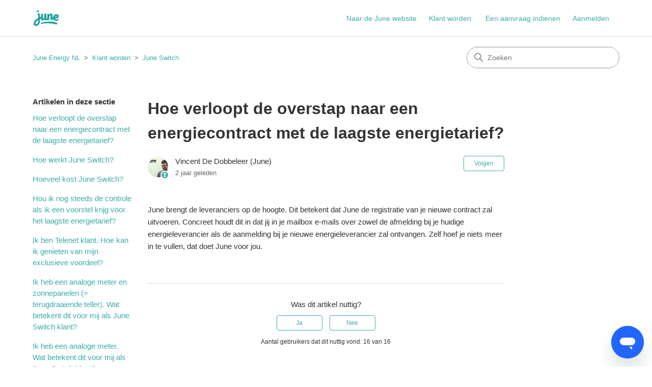

--- FILE ---
content_type: text/html; charset=utf-8
request_url: https://help.june.energy/hc/nl-be/articles/12642173520285-Hoe-verloopt-de-overstap-naar-een-energiecontract-met-de-laagste-energietarief
body_size: 5630
content:
<!DOCTYPE html>
<html dir="ltr" lang="nl-BE">
<head>
  <meta charset="utf-8" />
  <!-- v26831 -->


  <title>Hoe verloopt de overstap naar een energiecontract met de laagste energietarief? &ndash; June Energy NL</title>

  

  <meta name="description" content="June brengt de leveranciers op de hoogte. Dit betekent dat June de registratie van je nieuwe contract zal uitvoeren. Concreet houdt dit..." /><meta property="og:image" content="https://help.june.energy/hc/theming_assets/01HZM1WTSBXP1SG8M1QRRT8EXB" />
<meta property="og:type" content="website" />
<meta property="og:site_name" content="June Energy NL" />
<meta property="og:title" content="Hoe verloopt de overstap naar een energiecontract met de laagste energietarief?" />
<meta property="og:description" content="June brengt de leveranciers op de hoogte. Dit betekent dat June de registratie van je nieuwe contract zal uitvoeren. Concreet houdt dit in dat jij in je mailbox e-mails over zowel de afmelding bij ..." />
<meta property="og:url" content="https://help.june.energy/hc/nl-be/articles/12642173520285-Hoe-verloopt-de-overstap-naar-een-energiecontract-met-de-laagste-energietarief" />
<link rel="canonical" href="https://help.june.energy/hc/nl-be/articles/12642173520285-Hoe-verloopt-de-overstap-naar-een-energiecontract-met-de-laagste-energietarief">
<link rel="alternate" hreflang="nl-be" href="https://help.june.energy/hc/nl-be/articles/12642173520285-Hoe-verloopt-de-overstap-naar-een-energiecontract-met-de-laagste-energietarief">
<link rel="alternate" hreflang="x-default" href="https://help.june.energy/hc/nl-be/articles/12642173520285-Hoe-verloopt-de-overstap-naar-een-energiecontract-met-de-laagste-energietarief">

  <link rel="stylesheet" href="//static.zdassets.com/hc/assets/application-f34d73e002337ab267a13449ad9d7955.css" media="all" id="stylesheet" />
  <link rel="stylesheet" type="text/css" href="/hc/theming_assets/1052882/820365/style.css?digest=19335448289949">

  <link rel="icon" type="image/x-icon" href="/hc/theming_assets/01HZM1WTYC0WMWX3B17AEYS56B">

    <script async src="https://www.googletagmanager.com/gtag/js?id=G-74584215"></script>
<script>
  window.dataLayer = window.dataLayer || [];
  function gtag(){dataLayer.push(arguments);}
  gtag('js', new Date());
  gtag('config', 'G-74584215');
</script>


  <meta content="width=device-width, initial-scale=1.0" name="viewport" />
<!-- Make the translated search clear button label available for use in JS -->
<!-- See buildClearSearchButton() in script.js -->
<script type="text/javascript">window.searchClearButtonLabelLocalized = "Zoekopdracht wissen";</script>

  
</head>
<body class="">
  
  
  

  <a class="skip-navigation" tabindex="1" href="#main-content">Overslaan en naar hoofdcontent gaan</a>

<header class="header">
  <div class="logo">
    <a title="Start" href="/hc/nl-be">
      <img src="/hc/theming_assets/01HZM1WTSBXP1SG8M1QRRT8EXB" alt="Startpagina van June Energy NL Helpcenter" />
      
    </a>
  </div>

  <div class="nav-wrapper-desktop">
    <nav class="user-nav" id="user-nav">
      <ul class="user-nav-list">
        <li><a href="https://www.june.energy/NL">Naar de June website</a></li>
        <li><a href="https://switch.june.energy/register">Klant worden</a></li>
        <li></li>
        <li><a class="submit-a-request" href="/hc/nl-be/requests/new">Een aanvraag indienen</a></li>
        
          <li>
            <a class="sign-in" rel="nofollow" data-auth-action="signin" title="Wordt in een dialoogvenster geopend" role="button" href="https://june-energy.zendesk.com/access?brand_id=820365&amp;return_to=https%3A%2F%2Fhelp.june.energy%2Fhc%2Fnl-be%2Farticles%2F12642173520285-Hoe-verloopt-de-overstap-naar-een-energiecontract-met-de-laagste-energietarief">
              Aanmelden
            </a>
          </li>
        
      </ul>
    </nav>
    
  </div>

  <div class="nav-wrapper-mobile">
    <button class="menu-button-mobile" aria-controls="user-nav-mobile" aria-expanded="false" aria-label="Navigatiemenu in- en uitschakelen">
      
      <svg xmlns="http://www.w3.org/2000/svg" width="16" height="16" focusable="false" viewBox="0 0 16 16" class="icon-menu">
        <path fill="none" stroke="currentColor" stroke-linecap="round" d="M1.5 3.5h13m-13 4h13m-13 4h13"/>
      </svg>
    </button>
    <nav class="menu-list-mobile" id="user-nav-mobile" aria-expanded="false">
      <ul class="menu-list-mobile-items">
        
          <li class="item">
            <a role="menuitem" rel="nofollow" data-auth-action="signin" title="Wordt in een dialoogvenster geopend" href="https://june-energy.zendesk.com/access?brand_id=820365&amp;return_to=https%3A%2F%2Fhelp.june.energy%2Fhc%2Fnl-be%2Farticles%2F12642173520285-Hoe-verloopt-de-overstap-naar-een-energiecontract-met-de-laagste-energietarief">
              Aanmelden
            </a>
          </li>
          <li class="nav-divider"></li>
        
        <li class="item"></li>
        <li class="item"><a class="submit-a-request" role="menuitem" href="/hc/nl-be/requests/new">Een aanvraag indienen</a></li>
        <li class="nav-divider"></li>
        
        </li>
      </ul>
    </nav>
  </div>

</header>


  <main role="main">
    <div class="container-divider"></div>
<div class="container">
  <nav class="sub-nav">
    <ol class="breadcrumbs">
  
    <li title="June Energy NL">
      
        <a href="/hc/nl-be">June Energy NL</a>
      
    </li>
  
    <li title="Klant worden">
      
        <a href="/hc/nl-be/categories/12641877050141-Klant-worden">Klant worden</a>
      
    </li>
  
    <li title="June Switch">
      
        <a href="/hc/nl-be/sections/12641898059293-June-Switch">June Switch</a>
      
    </li>
  
</ol>

    <div class="search-container">
      <svg xmlns="http://www.w3.org/2000/svg" width="12" height="12" focusable="false" viewBox="0 0 12 12" class="search-icon" aria-hidden="true">
        <circle cx="4.5" cy="4.5" r="4" fill="none" stroke="currentColor"/>
        <path stroke="currentColor" stroke-linecap="round" d="M11 11L7.5 7.5"/>
      </svg>
      <form role="search" class="search" data-search="" action="/hc/nl-be/search" accept-charset="UTF-8" method="get"><input type="hidden" name="utf8" value="&#x2713;" autocomplete="off" /><input type="hidden" name="category" id="category" value="12641877050141" autocomplete="off" />
<input type="search" name="query" id="query" placeholder="Zoeken" aria-label="Zoeken" /></form>
    </div>
  </nav>

  <div class="article-container" id="article-container">
    <aside class="article-sidebar" aria-labelledby="section-articles-title">
      
        <div class="collapsible-sidebar">
          <button type="button" class="collapsible-sidebar-toggle" aria-labelledby="section-articles-title" aria-expanded="false">
            <svg xmlns="http://www.w3.org/2000/svg" width="20" height="20" focusable="false" viewBox="0 0 12 12" aria-hidden="true" class="collapsible-sidebar-toggle-icon chevron-icon">
              <path fill="none" stroke="currentColor" stroke-linecap="round" d="M3 4.5l2.6 2.6c.2.2.5.2.7 0L9 4.5"/>
            </svg>
            <svg xmlns="http://www.w3.org/2000/svg" width="20" height="20" focusable="false" viewBox="0 0 12 12" aria-hidden="true" class="collapsible-sidebar-toggle-icon x-icon">
              <path stroke="currentColor" stroke-linecap="round" d="M3 9l6-6m0 6L3 3"/>
            </svg>
          </button>
          <span id="section-articles-title" class="collapsible-sidebar-title sidenav-title">
            Artikelen in deze sectie
          </span>
          <div class="collapsible-sidebar-body">
            <ul>
              
                <li>
                  <a href="/hc/nl-be/articles/12642173520285-Hoe-verloopt-de-overstap-naar-een-energiecontract-met-de-laagste-energietarief" class="sidenav-item current-article">Hoe verloopt de overstap naar een energiecontract met de laagste energietarief?</a>
                </li>
              
                <li>
                  <a href="/hc/nl-be/articles/12642016947869-Hoe-werkt-June-Switch" class="sidenav-item ">Hoe werkt June Switch?</a>
                </li>
              
                <li>
                  <a href="/hc/nl-be/articles/12642112351133-Hoeveel-kost-June-Switch" class="sidenav-item ">Hoeveel kost June Switch?</a>
                </li>
              
                <li>
                  <a href="/hc/nl-be/articles/12642180261021-Hou-ik-nog-steeds-de-controle-als-ik-een-voorstel-krijg-voor-het-laagste-energietarief" class="sidenav-item ">Hou ik nog steeds de controle als ik een voorstel krijg voor het laagste energietarief?</a>
                </li>
              
                <li>
                  <a href="/hc/nl-be/articles/20051784928669-Ik-ben-Telenet-klant-Hoe-kan-ik-genieten-van-mijn-exclusieve-voordeel" class="sidenav-item ">Ik ben Telenet klant. Hoe kan ik genieten van mijn exclusieve voordeel?</a>
                </li>
              
                <li>
                  <a href="/hc/nl-be/articles/12642247990941-Ik-heb-een-analoge-meter-en-zonnepanelen-terugdraaiende-teller-Wat-betekent-dit-voor-mij-als-June-Switch-klant" class="sidenav-item ">Ik heb een analoge meter en zonnepanelen (= terugdraaiende teller). Wat betekent dit voor mij als June Switch klant?</a>
                </li>
              
                <li>
                  <a href="/hc/nl-be/articles/12642230947869-Ik-heb-een-analoge-meter-Wat-betekent-dit-voor-mij-als-June-Switch-klant" class="sidenav-item ">Ik heb een analoge meter. Wat betekent dit voor mij als June Switch klant?</a>
                </li>
              
                <li>
                  <a href="/hc/nl-be/articles/12642214757405-Ik-heb-een-digitale-meter-Wat-betekent-dit-voor-mij-als-June-Switch-klant" class="sidenav-item ">Ik heb een digitale meter. Wat betekent dit voor mij als June Switch klant?</a>
                </li>
              
                <li>
                  <a href="/hc/nl-be/articles/12642224489245-Ik-heb-een-vast-energietarief-Wat-betekent-dit-voor-mij" class="sidenav-item ">Ik heb een vast energietarief. Wat betekent dit voor mij?</a>
                </li>
              
                <li>
                  <a href="/hc/nl-be/articles/12642241084061-Ik-heb-zonnepanelen-Wat-betekent-dit-voor-mij-als-June-Switch-klant" class="sidenav-item ">Ik heb zonnepanelen. Wat betekent dit voor mij als June Switch klant?</a>
                </li>
              
            </ul>
            
              <a href="/hc/nl-be/sections/12641898059293-June-Switch" class="article-sidebar-item">Zie meer</a>
            
          </div>
        </div>
      
    </aside>

    <article id="main-content" class="article">
      <header class="article-header">
        <h1 title="Hoe verloopt de overstap naar een energiecontract met de laagste energietarief?" class="article-title">
          Hoe verloopt de overstap naar een energiecontract met de laagste energietarief?
          
        </h1>

        <div class="article-author">
          
            <div class="avatar article-avatar">
              
                <svg xmlns="http://www.w3.org/2000/svg" width="12" height="12" focusable="false" viewBox="0 0 12 12" class="icon-agent" aria-label="Gebruiker (Vincent De Dobbeleer (June)) is een teamlid">
                  <path fill="currentColor" d="M6 0C2.7 0 0 2.7 0 6s2.7 6 6 6 6-2.7 6-6-2.7-6-6-6zm0 2c1.1 0 2 .9 2 2s-.9 2-2 2-2-.9-2-2 .9-2 2-2zm2.3 7H3.7c-.3 0-.4-.3-.3-.5C3.9 7.6 4.9 7 6 7s2.1.6 2.6 1.5c.1.2 0 .5-.3.5z"/>
                </svg>
              
              <img src="https://help.june.energy/system/photos/10614873798685/profile_image_360462027345_1052882.jpg" alt="" class="user-avatar"/>
            </div>
          
          <div class="article-meta">
            
              
                Vincent De Dobbeleer (June)
              
            

            <ul class="meta-group">
              
                <li class="meta-data"><time datetime="2023-08-03T15:39:52Z" title="2023-08-03T15:39:52Z" data-datetime="relative">3 augustus 2023 15:39</time></li>
              
            </ul>
          </div>
        </div>

        
          <div class="article-subscribe"><div data-helper="subscribe" data-json="{&quot;item&quot;:&quot;article&quot;,&quot;url&quot;:&quot;/hc/nl-be/articles/12642173520285-Hoe-verloopt-de-overstap-naar-een-energiecontract-met-de-laagste-energietarief/subscription.json&quot;,&quot;follow_label&quot;:&quot;Volgen&quot;,&quot;unfollow_label&quot;:&quot;Ontvolgen&quot;,&quot;following_label&quot;:&quot;Volgend&quot;,&quot;can_subscribe&quot;:true,&quot;is_subscribed&quot;:false}"></div></div>
        
      </header>

      <section class="article-info">
        <div class="article-content">
          <div class="article-body"><p>June brengt de leveranciers op de hoogte. Dit betekent dat June de registratie van je nieuwe contract zal uitvoeren. Concreet houdt dit in dat jij in je mailbox e-mails over zowel de afmelding bij je huidige energieleverancier als de aanmelding bij je nieuwe energieleverancier zal ontvangen. Zelf hoef je niets meer in te vullen, dat doet June voor jou.</p></div>

          

          
        </div>
      </section>

      <footer>
        <div class="article-footer">
          
          
            
          
        </div>
        
          <div class="article-votes">
            <span class="article-votes-question" id="article-votes-label">Was dit artikel nuttig?</span>
            <div class="article-votes-controls" role="group" aria-labelledby="article-votes-label">
              <button type="button" class="button article-vote article-vote-up" data-helper="vote" data-item="article" data-type="up" data-id="12642173520285" data-upvote-count="16" data-vote-count="16" data-vote-sum="16" data-vote-url="/hc/nl-be/articles/12642173520285/vote" data-value="null" data-label="Aantal gebruikers dat dit nuttig vond: 16 van 16" data-selected-class="button-primary" aria-label="Dit artikel was nuttig" aria-pressed="false">Ja</button>
              <button type="button" class="button article-vote article-vote-down" data-helper="vote" data-item="article" data-type="down" data-id="12642173520285" data-upvote-count="16" data-vote-count="16" data-vote-sum="16" data-vote-url="/hc/nl-be/articles/12642173520285/vote" data-value="null" data-label="Aantal gebruikers dat dit nuttig vond: 16 van 16" data-selected-class="button-primary" aria-label="Dit artikel was niet nuttig" aria-pressed="false">Nee</button>
            </div>
            <small class="article-votes-count">
              <span class="article-vote-label" data-helper="vote" data-item="article" data-type="label" data-id="12642173520285" data-upvote-count="16" data-vote-count="16" data-vote-sum="16" data-vote-url="/hc/nl-be/articles/12642173520285/vote" data-value="null" data-label="Aantal gebruikers dat dit nuttig vond: 16 van 16">Aantal gebruikers dat dit nuttig vond: 16 van 16</span>
            </small>
          </div>
        

        <div class="article-more-questions">
          Hebt u meer vragen? <a href="/hc/nl-be/requests/new">Een aanvraag indienen</a>
        </div>
        <div class="article-return-to-top">
          <a href="#article-container">
            Terug naar boven
            <svg xmlns="http://www.w3.org/2000/svg" class="article-return-to-top-icon" width="20" height="20" focusable="false" viewBox="0 0 12 12" aria-hidden="true">
              <path fill="none" stroke="currentColor" stroke-linecap="round" d="M3 4.5l2.6 2.6c.2.2.5.2.7 0L9 4.5"/>
            </svg>
          </a>
        </div>
      </footer>

      <div class="article-relatives">
        
        
      </div>
      
        <div class="article-comments" id="article-comments">
          <section class="comments">
            <header class="comment-overview">
              <h2 class="comment-heading">
                Opmerkingen
              </h2>
              <p class="comment-callout">0 opmerkingen</p>
              
            </header>

            <ul id="comments" class="comment-list">
              
            </ul>

            

            

            <p class="comment-callout">Artikel is gesloten voor opmerkingen.</p>
          </section>
        </div>
      
    </article>
  </div>
</div>

  </main>

  <footer class="footer">
  <div class="footer-inner">
    <a title="Start" href="/hc/nl-be">June Energy NL</a>

    <div class="footer-language-selector">
      
        <div class="dropdown language-selector">
          <button class="dropdown-toggle" aria-haspopup="true">
            Nederlands (België)
            <svg xmlns="http://www.w3.org/2000/svg" width="12" height="12" focusable="false" viewBox="0 0 12 12" class="dropdown-chevron-icon">
              <path fill="none" stroke="currentColor" stroke-linecap="round" d="M3 4.5l2.6 2.6c.2.2.5.2.7 0L9 4.5"/>
            </svg>
          </button>
          <span class="dropdown-menu dropdown-menu-end" role="menu">
            
              <a href="/hc/change_language/fr-be?return_to=%2Fhc%2Ffr-be" dir="ltr" rel="nofollow" role="menuitem">
                Français (Belgique)
              </a>
            
          </span>
        </div>
      
    </div>
  </div>
</footer>



  <!-- / -->

  
  <script src="//static.zdassets.com/hc/assets/nl-be.1389ae96c5f97f8a7550.js"></script>
  

  <script type="text/javascript">
  /*

    Greetings sourcecode lurker!

    This is for internal Zendesk and legacy usage,
    we don't support or guarantee any of these values
    so please don't build stuff on top of them.

  */

  HelpCenter = {};
  HelpCenter.account = {"subdomain":"june-energy","environment":"production","name":"June"};
  HelpCenter.user = {"identifier":"da39a3ee5e6b4b0d3255bfef95601890afd80709","email":null,"name":"","role":"anonymous","avatar_url":"https://assets.zendesk.com/hc/assets/default_avatar.png","is_admin":false,"organizations":[],"groups":[]};
  HelpCenter.internal = {"asset_url":"//static.zdassets.com/hc/assets/","web_widget_asset_composer_url":"https://static.zdassets.com/ekr/snippet.js","current_session":{"locale":"nl-be","csrf_token":null,"shared_csrf_token":null},"usage_tracking":{"event":"article_viewed","data":"BAh7CDoLbG9jYWxlSSIKbmwtYmUGOgZFVDoPYXJ0aWNsZV9pZGwrCJ0JQ3x/[base64]","url":"https://help.june.energy/hc/activity"},"current_record_id":"12642173520285","current_record_url":"/hc/nl-be/articles/12642173520285-Hoe-verloopt-de-overstap-naar-een-energiecontract-met-de-laagste-energietarief","current_record_title":"Hoe verloopt de overstap naar een energiecontract met de laagste energietarief?","current_text_direction":"ltr","current_brand_id":820365,"current_brand_name":"June","current_brand_url":"https://june-energy.zendesk.com","current_brand_active":true,"current_path":"/hc/nl-be/articles/12642173520285-Hoe-verloopt-de-overstap-naar-een-energiecontract-met-de-laagste-energietarief","show_autocomplete_breadcrumbs":true,"user_info_changing_enabled":false,"has_user_profiles_enabled":false,"has_end_user_attachments":true,"user_aliases_enabled":true,"has_anonymous_kb_voting":true,"has_multi_language_help_center":true,"show_at_mentions":false,"embeddables_config":{"embeddables_web_widget":true,"embeddables_help_center_auth_enabled":false,"embeddables_connect_ipms":false},"answer_bot_subdomain":"static","gather_plan_state":"subscribed","has_article_verification":false,"has_gather":true,"has_ckeditor":false,"has_community_enabled":false,"has_community_badges":false,"has_community_post_content_tagging":false,"has_gather_content_tags":false,"has_guide_content_tags":true,"has_user_segments":true,"has_answer_bot_web_form_enabled":true,"has_garden_modals":false,"theming_cookie_key":"hc-da39a3ee5e6b4b0d3255bfef95601890afd80709-2-preview","is_preview":false,"has_search_settings_in_plan":true,"theming_api_version":2,"theming_settings":{"brand_color":"rgba(59, 173, 168, 1)","brand_text_color":"#FFFFFF","text_color":"rgba(51, 51, 51, 1)","link_color":"rgba(59, 173, 168, 1)","hover_link_color":"rgba(59, 173, 168, 1)","visited_link_color":"rgba(59, 173, 168, 1)","background_color":"#FFFFFF","heading_font":"'Lucida Grande', 'Lucida Sans', 'Lucida Sans Unicode', sans-serif","text_font":"'Lucida Grande', 'Lucida Sans', 'Lucida Sans Unicode', sans-serif","logo":"/hc/theming_assets/01HZM1WTSBXP1SG8M1QRRT8EXB","show_brand_name":false,"favicon":"/hc/theming_assets/01HZM1WTYC0WMWX3B17AEYS56B","homepage_background_image":"/hc/theming_assets/01HZM1WV3HQW75A92HTVG04STM","community_background_image":"/hc/theming_assets/01HZM1WVBKB53FYWSGV274MVYH","community_image":"/hc/theming_assets/01HZM1WVK3DGME6MFQ0MMRCJKA","instant_search":true,"scoped_kb_search":true,"scoped_community_search":true,"show_recent_activity":true,"show_articles_in_section":true,"show_article_author":true,"show_article_comments":true,"show_follow_article":true,"show_recently_viewed_articles":false,"show_related_articles":false,"show_article_sharing":false,"show_follow_section":true,"show_follow_post":true,"show_post_sharing":true,"show_follow_topic":true,"request_list_beta":false},"has_pci_credit_card_custom_field":false,"help_center_restricted":false,"is_assuming_someone_else":false,"flash_messages":[],"user_photo_editing_enabled":true,"user_preferred_locale":"nl","base_locale":"nl-be","login_url":"https://june-energy.zendesk.com/access?brand_id=820365\u0026return_to=https%3A%2F%2Fhelp.june.energy%2Fhc%2Fnl-be%2Farticles%2F12642173520285-Hoe-verloopt-de-overstap-naar-een-energiecontract-met-de-laagste-energietarief","has_alternate_templates":false,"has_custom_statuses_enabled":false,"has_hc_generative_answers_setting_enabled":true,"has_generative_search_with_zgpt_enabled":false,"has_suggested_initial_questions_enabled":false,"has_guide_service_catalog":false,"has_service_catalog_search_poc":false,"has_service_catalog_itam":false,"has_csat_reverse_2_scale_in_mobile":false,"has_knowledge_navigation":false,"has_unified_navigation":false,"has_csat_bet365_branding":false,"version":"v26831","dev_mode":false};
</script>

  
  
  <script src="//static.zdassets.com/hc/assets/hc_enduser-2a5c7d395cc5df83aeb04ab184a4dcef.js"></script>
  <script type="text/javascript" src="/hc/theming_assets/1052882/820365/script.js?digest=19335448289949"></script>
  
</body>
</html>

--- FILE ---
content_type: application/javascript; charset=utf-8
request_url: https://static.zdassets.com/web_widget/messenger/latest/web-widget-locales/messenger/nl-be-json-02ce8e5.js
body_size: 4294
content:
"use strict";(globalThis.webpackChunk_zendesk_web_widget_messenger=globalThis.webpackChunk_zendesk_web_widget_messenger||[]).push([[5044],{47988:e=>{e.exports=JSON.parse('{"locale":{"locale":"nl-be","rtl":false,"translations":{"embeddable_framework.messenger.carousel_message.action.accessible_text":"{{action}}: {{title}}","embeddable_framework.messenger.carousel_message.button.next":"Volgend item","embeddable_framework.messenger.carousel_message.button.previous":"Vorig item","embeddable_framework.messenger.channel_link.instagram.disconnect_button_text":"Instagram verbonden.","embeddable_framework.messenger.channel_link.instagram.disconnect_link_text":"Loskoppelen","embeddable_framework.messenger.channel_link.link_error.button_error":"Linkcode kan niet worden geladen","embeddable_framework.messenger.channel_link.link_error.qr_code_error":"QR-code kan niet worden geladen","embeddable_framework.messenger.channel_link.link_error.retry":"Klik om opnieuw te proberen","embeddable_framework.messenger.channel_link.messenger.disconnect_button_text":"Messenger verbonden.","embeddable_framework.messenger.channel_link.messenger.disconnect_link_text":"Loskoppelen","embeddable_framework.messenger.channel_link.whatsapp.disconnect_button_text":"WhatsApp verbonden.","embeddable_framework.messenger.channel_link.whatsapp.disconnect_link_text":"Loskoppelen","embeddable_framework.messenger.channel_linking.back.button":"Terug naar gesprek","embeddable_framework.messenger.channel_linking.generate_new_link":"Genereer nieuwe link","embeddable_framework.messenger.channel_linking.generate_new_qr_code":"Genereer nieuwe QR-code","embeddable_framework.messenger.channel_linking.page.button_desktop.fb_messenger":"Open Messenger op dit apparaat.","embeddable_framework.messenger.channel_linking.page.button_desktop.instagram":"Open Instagram op dit apparaat.","embeddable_framework.messenger.channel_linking.page.button_desktop.whatsapp":"Open WhatsApp op dit apparaat.","embeddable_framework.messenger.channel_linking.page.button_mobile.fb_messenger":"Messenger openen","embeddable_framework.messenger.channel_linking.page.button_mobile.instagram":"Instagram openen","embeddable_framework.messenger.channel_linking.page.button_mobile.whatsapp":"WhatsApp openen","embeddable_framework.messenger.channel_linking.page.instructions_desktop.fb_messenger":"Scan de QR-code en verzend vervolgens het bericht dat in uw Messenger wordt weergegeven.","embeddable_framework.messenger.channel_linking.page.instructions_desktop.instagram":"Scan de QR-code om Instagram te openen. Volg @{{instagramHandle}} om een DM te verzenden.","embeddable_framework.messenger.channel_linking.page.instructions_desktop.whatsapp":"Scan de QR-code en verzend vervolgens het bericht dat in uw WhatsApp wordt weergegeven.","embeddable_framework.messenger.channel_linking.page.instructions_mobile.fb_messenger":"Open Messenger en stuur een kort bericht om uw account te koppelen.","embeddable_framework.messenger.channel_linking.page.instructions_mobile.instagram":"Volg @{{instagramHandle}} om een DM te verzenden.","embeddable_framework.messenger.channel_linking.page.instructions_mobile.whatsapp":"Open WhatsApp en stuur een kort bericht om uw account te koppelen.","embeddable_framework.messenger.channel_linking.page.qr_code.fb_messenger":"QR-code om Messenger op dit apparaat te openen","embeddable_framework.messenger.channel_linking.page.qr_code.instagram":"QR-code om Instagram op dit apparaat te openen","embeddable_framework.messenger.channel_linking.page.qr_code.whatsapp":"QR-code om WhatsApp op dit apparaat te openen","embeddable_framework.messenger.channel_linking.page.subtitle.fb_messenger":"Breng het gesprek naar uw Messenger-account. U kunt altijd terugkeren.","embeddable_framework.messenger.channel_linking.page.subtitle.instagram":"Breng het gesprek naar uw Instagram-account. U kunt altijd terugkeren.","embeddable_framework.messenger.channel_linking.page.subtitle.whatsapp":"Breng het gesprek naar uw WhatsApp-account. U kunt altijd terugkeren.","embeddable_framework.messenger.channel_linking.page.title.fb_messenger":"Verdergaan op Messenger","embeddable_framework.messenger.channel_linking.page.title.instagram":"Verdergaan op Instagram","embeddable_framework.messenger.channel_linking.page.title.whatsapp":"Verdergaan op WhatsApp","embeddable_framework.messenger.channel_linking.whatsapp.custom_linking_message":"Ik zet mijn gesprek verder op WhatsApp. Hier is mijn code: {{whatsappCode}}","embeddable_framework.messenger.closed_ticket.activity_message":"Ticket gesloten","embeddable_framework.messenger.composer.label":"Typ een bericht","embeddable_framework.messenger.composer.placeholder":"Typ een bericht","embeddable_framework.messenger.composer.send_button_label":"Bericht verzenden","embeddable_framework.messenger.composer.send_button_tooltip":"Bericht verzenden","embeddable_framework.messenger.connection_status.now_online":"U bent nu online","embeddable_framework.messenger.connection_status.offline":"Offline. U ontvangt geen berichten.","embeddable_framework.messenger.connection_status.reconnection_button.aria_label":"Verbinding vernieuwen","embeddable_framework.messenger.connection_status.reconnection_button.label":"Opnieuw verbinden...","embeddable_framework.messenger.conversation_extensions.webview.card_load_failed":"Pagina kan niet laden","embeddable_framework.messenger.conversation_extensions.webview.card_load_retry":"Klik om opnieuw te proberen","embeddable_framework.messenger.conversation_extensions.webview.close_button":"Sluiten","embeddable_framework.messenger.conversation_extensions.webview.frame.title":"Venster voor webweergave","embeddable_framework.messenger.download_transcript.button":"Transcriptie downloaden","embeddable_framework.messenger.download_transcript.error_message":"Kan transcriptie niet downloaden. Probeer het later opnieuw.","embeddable_framework.messenger.download_transcript_error_message":"Kan transcriptie niet downloaden.","embeddable_framework.messenger.emoji.activities":"Activiteiten","embeddable_framework.messenger.emoji.flags":"Vlaggen","embeddable_framework.messenger.emoji.food":"Eten en drinken","embeddable_framework.messenger.emoji.nature":"Dieren en natuur","embeddable_framework.messenger.emoji.objects":"Objecten","embeddable_framework.messenger.emoji.people":"Smileys en mensen","embeddable_framework.messenger.emoji.places":"Reizen en plaatsen","embeddable_framework.messenger.emoji.search_label":"Een emoji zoeken","embeddable_framework.messenger.emoji.symbols":"Symbolen","embeddable_framework.messenger.emoji.tone_picker.label.dark_tone":"Donkere huidskleur","embeddable_framework.messenger.emoji.tone_picker.label.default_tone":"Standaardhuidskleur","embeddable_framework.messenger.emoji.tone_picker.label.light_tone":"Lichte huidskleur","embeddable_framework.messenger.emoji.tone_picker.label.medium_dark_tone":"Medium-donkere huidskleur","embeddable_framework.messenger.emoji.tone_picker.label.medium_light_tone":"Medium-lichte huidskleur","embeddable_framework.messenger.emoji.tone_picker.label.medium_tone":"Medium huidskleur","embeddable_framework.messenger.emoji.tone_picker.tooltip.select_tone":"Selecteer een huidskleur","embeddable_framework.messenger.emoji.tooltip.emoji_button":"Emoji\'s invoegen","embeddable_framework.messenger.end_conversation.activity_message":"U hebt het gesprek beëindigd","embeddable_framework.messenger.end_conversation.blocked_creating_new_conversations_message":"U kunt een nieuw gesprek starten zodra het huidige gesprek is geëindigd.","embeddable_framework.messenger.end_conversation.confirmation_modal.close_button_label":"Modaal bevestiging van gesprek beëindigen","embeddable_framework.messenger.end_conversation.confirmation_modal.text":"Als het gesprek is beëindigd, kan het niet opnieuw worden geopend.","embeddable_framework.messenger.end_conversation.error_message":"Kan gesprek niet beëindigen. Probeer het later opnieuw.","embeddable_framework.messenger.end_conversation.text":"Gesprek beëindigen","embeddable_framework.messenger.end_conversation_error_message":"Kan gesprek niet beëindigen.","embeddable_framework.messenger.error.generic_text":"Fout","embeddable_framework.messenger.error_message.try_again_later":"Probeer het later opnieuw.","embeddable_framework.messenger.file_message.alt_text":"Gedeeld bestand: {{filename}}","embeddable_framework.messenger.file_upload.drag_drop_overlay_text":"Verzenden","embeddable_framework.messenger.file_upload.error.failed_to_send.aria_label":"Fout: verzenden van bericht mislukt","embeddable_framework.messenger.file_upload.error.file_count_limit":"Limiet van {{fileUploadCountLimit}} bestanden per upload. Tik om het opnieuw te proberen.","embeddable_framework.messenger.file_upload.error.file_size_limit":"Bestanden moeten {{fileUploadSizeLimitInMb}} MB of minder zijn","embeddable_framework.messenger.file_upload.error.file_type_limit":"Bestandstype niet ondersteund","embeddable_framework.messenger.file_upload.open_image_in_new_tab_v2":"Openen in nieuw tabblad","embeddable_framework.messenger.file_upload.tap_to_retry":"Tik om het opnieuw te proberen","embeddable_framework.messenger.file_upload.upload_button":"Bestand uploaden","embeddable_framework.messenger.footer.referrer_link.label":"Gebouwd met Zendesk: Bezoek de Zendesk-website in een nieuw tabblad","embeddable_framework.messenger.footer.referrer_link.text":"Gebouwd met Zendesk","embeddable_framework.messenger.frame.title":"Berichtenvenster","embeddable_framework.messenger.header.close":"Sluiten","embeddable_framework.messenger.header.company_logo":"Bedrijfslogo","embeddable_framework.messenger.header.menu.continue_on_instagram":"Verdergaan op Instagram","embeddable_framework.messenger.header.menu.continue_on_messenger":"Verdergaan op Messenger","embeddable_framework.messenger.header.menu.continue_on_whatsapp":"Verdergaan op WhatsApp","embeddable_framework.messenger.image_message.alt_text.agent_v2":"Afbeelding gedeeld. Vraag uw agent indien nodig om meer context. Open in nieuw tabblad.","embeddable_framework.messenger.image_message.alt_text.broken_image_error":"Kan afbeelding niet laden","embeddable_framework.messenger.image_message.alt_text.end_user_v2":"Afbeelding gedeeld. Bied uw agent meer context indien u dat nog niet gedaan hebt. Openen in nieuw tabblad.","embeddable_framework.messenger.initial_conversation_request_failed":"Kan berichten niet laden","embeddable_framework.messenger.initial_conversation_retry":"Tik om het opnieuw te proberen","embeddable_framework.messenger.initial_conversation_spinner":"Gesprek laden","embeddable_framework.messenger.launcher.button":"Berichtenvenster openen","embeddable_framework.messenger.launcher.button_close_messaging_window":"Berichtenvenster sluiten","embeddable_framework.messenger.launcher.frame.new_messages_title":"Knop om berichtenvenster te openen, {{count}} ongelezen berichten","embeddable_framework.messenger.launcher.frame.no_new_messages_title":"Knop om berichtenvenster te openen, gesprek bezig","embeddable_framework.messenger.launcher.frame.one_new_message_title":"Knop om berichtenvenster te openen, 1 ongelezen bericht","embeddable_framework.messenger.launcher.frame.title":"Knop om het berichtenvenster te openen","embeddable_framework.messenger.launcher_label.close_v2":"Bericht sluiten","embeddable_framework.messenger.launcher_label.close_v3":"Bericht van bedrijf sluiten","embeddable_framework.messenger.launcher_label.frame.title":"Bericht van bedrijf","embeddable_framework.messenger.message.file.download":"Openen in een nieuw tabblad","embeddable_framework.messenger.message.file.size_in_kb":"{{size}} kB","embeddable_framework.messenger.message.file.size_in_mb":"{{size}} MB","embeddable_framework.messenger.message.form.email_label":"E-mail","embeddable_framework.messenger.message.form.error_icon":"Fout","embeddable_framework.messenger.message.form.failed_to_submit":"Kan details niet verzenden. Probeer het opnieuw.","embeddable_framework.messenger.message.form.field_is_required_v3":"Dit veld is vereist: {{fieldLabel}}","embeddable_framework.messenger.message.form.incomplete_email":"Geef een e-mailadres op","embeddable_framework.messenger.message.form.incomplete_name":"Geef een naam op","embeddable_framework.messenger.message.form.invalid_email":"Geef een geldig e-mailadres op","embeddable_framework.messenger.message.form.invalid_max_characters.one_v3":"Geef 1 letterteken op in dit veld: {{fieldLabel}}","embeddable_framework.messenger.message.form.invalid_max_characters.other_v3":"Geef {{count}} lettertekens of minder op in dit veld: {{fieldLabel}}","embeddable_framework.messenger.message.form.invalid_min_characters_v3":"Geef {{count}} lettertekens of meer op in dit veld: {{fieldLabel}}","embeddable_framework.messenger.message.form.invalid_number":"{{fieldLabel}} is ongeldig.","embeddable_framework.messenger.message.form.name_label":"Naam","embeddable_framework.messenger.message.form.next_step":"Volgende","embeddable_framework.messenger.message.form.select_search_empty":"Geen overeenkomsten gevonden","embeddable_framework.messenger.message.form.step_status":"{{step}} van {{totalSteps}}","embeddable_framework.messenger.message.form.submit":"Verzenden","embeddable_framework.messenger.message.form.submitting":"Formulier wordt verzonden","embeddable_framework.messenger.message.receipt.received_recently":"Zojuist","embeddable_framework.messenger.message_bubble.ai_disclaimer":"Gegenereerd door AI","embeddable_framework.messenger.multiconversation.back_button":"Terug naar de gesprekkenlijst","embeddable_framework.messenger.multiconversation.conversation_title_name_aria_label":"Bericht van {{name}}","embeddable_framework.messenger.multiconversation.conversations_creation_failed":"Kan gesprek niet maken","embeddable_framework.messenger.multiconversation.conversations_load_failed":"Gesprekken kunnen niet worden geladen","embeddable_framework.messenger.multiconversation.conversations_retry":"Tik om het opnieuw te proberen","embeddable_framework.messenger.multiconversation.conversations_try_again_later":"Probeer het later opnieuw.","embeddable_framework.messenger.multiconversation.default_conversation_title":"Gestart op {{date}} om {{time}}","embeddable_framework.messenger.multiconversation.default_conversation_title_aria_label":"Gesprek gestart op {{date}} om {{time}}","embeddable_framework.messenger.multiconversation.ended_conversation_preview_status":"Geëindigd","embeddable_framework.messenger.multiconversation.new_conversation_create_button":"Nieuw gesprek","embeddable_framework.messenger.multiconversation.preview_avatar":"Avatar van bedrijf {{name}}","embeddable_framework.messenger.multiconversation.preview_button":"Voorbeeld van gesprek","embeddable_framework.messenger.multiconversation.preview_carousel":"Heeft een carrousel verzonden","embeddable_framework.messenger.multiconversation.preview_file":"Heeft een bestand verzonden","embeddable_framework.messenger.multiconversation.preview_form":"Heeft een formulier verzonden","embeddable_framework.messenger.multiconversation.preview_image":"Heeft een afbeelding verzonden","embeddable_framework.messenger.multiconversation.preview_last_message":"Laatste bericht: {{message}}.","embeddable_framework.messenger.multiconversation.preview_less_than_99_unread_message":"{{count}} ongelezen berichten","embeddable_framework.messenger.multiconversation.preview_more_than_99_unread_message":"Meer dan 99 ongelezen berichten","embeddable_framework.messenger.multiconversation.preview_no_messages":"Geen berichten","embeddable_framework.messenger.multiconversation.preview_one_unread_message":"1 ongelezen bericht","embeddable_framework.messenger.multiconversation.preview_sent_by":"Verzonden door bedrijf {{name}}","embeddable_framework.messenger.multiconversation.preview_timestamp":"Tijdstempel: {{timestamp}}","embeddable_framework.messenger.multiconversation.preview_you":"u: ","embeddable_framework.messenger.notification.channel_linking.link.failed":"Kan niet koppelen. Probeer het opnieuw.","embeddable_framework.messenger.notification.channel_linking.unlink.fail":"Kan de koppeling niet verbreken. Probeer het opnieuw.","embeddable_framework.messenger.options_menu":"Optiemenu","embeddable_framework.messenger.postback.action_has_failed":"De actie kan niet worden voltooid. Probeer het later opnieuw.","embeddable_framework.messenger.postback_button.error.field_error_message":"Actie kan niet worden voltooid. Probeer het later opnieuw.","embeddable_framework.messenger.postback_button.error.global_error_message":"\'{{errorSource}}\' kan niet worden voltooid. Probeer het later opnieuw.","embeddable_framework.messenger.previous_messages_retry":"Tik om het opnieuw te proberen","embeddable_framework.messenger.previous_messages_spinner":"Vorige berichten laden","embeddable_framework.messenger.privacy_notice.note_with_customers_link.aria_label":"Dit chatgesprek wordt opgenomen met behulp van een cloudservice en is onderworpen aan de voorwaarden van onze Privacyverklaring: De website in een nieuw tabblad bezoeken","embeddable_framework.messenger.privacy_notice.note_with_customers_link_without_target":"Dit chatgesprek wordt opgenomen met behulp van een cloudservice en is onderworpen aan de voorwaarden van onze {{link_to_customers_privacy_notice}}.","embeddable_framework.messenger.privacy_notice.note_with_customers_link_without_target_link_text":"Privacyverklaring","embeddable_framework.messenger.privacy_notice.note_with_customers_link_without_target_link_url":"http://example.com","embeddable_framework.messenger.privacy_notice.note_without_customers_link":"Dit chatgesprek wordt opgenomen met behulp van een cloudservice.","embeddable_framework.messenger.proactive_message.avatar_alt":"Avatar van {{name}}","embeddable_framework.messenger.proactive_message.avatar_frame_aria":"geen inhoud","embeddable_framework.messenger.proactive_message.close_aria":"Bericht sluiten van {{name}}","embeddable_framework.messenger.proactive_message.frame_title_aria":"Bericht van {{name}}","embeddable_framework.messenger.proactive_message.text_aria":"{{name}} zegt \\"{{proactive message content}}\\". Open berichtenvenster om het gesprek voort te zetten.","embeddable_framework.messenger.proactive_message.text_aria_v2":"{{name}} zegt \\"{{content}}\\". Open berichtenvenster om het gesprek voort te zetten.","embeddable_framework.messenger.receipt.exceed_limit":"Overschrijdt maximale grootte (4096 tekens)","embeddable_framework.messenger.receipt.retry":"Tik om het opnieuw te proberen","embeddable_framework.messenger.receipt.sending":"Verzenden","embeddable_framework.messenger.receipt.sent":"Verzonden","embeddable_framework.messenger.rich_text_external_anchor.aria_label":"(wordt in een nieuw tabblad geopend)","embeddable_framework.messenger.rich_text_tooltip_copied":"Gekopieerd","embeddable_framework.messenger.rich_text_tooltip_copy_code":"Code kopiëren","embeddable_framework.messenger.see_latest":"Nieuwste bekijken","embeddable_framework.messenger.sound_notification.toggle.disabled":"Geluid uit","embeddable_framework.messenger.sound_notification.toggle.enabled":"Geluid aan","embeddable_framework.messenger.sound_notification.toggle.hidden_label":"Geluidsmeldingen in-/uitschakelen","embeddable_framework.messenger.sound_notification.turn_off_sound":"Geluid uitschakelen","embeddable_framework.messenger.sound_notification.turn_on_sound":"Geluid inschakelen","embeddable_framework.messenger.transferred_to_email.activity_message":"Gesprek doorgestuurd naar e-mail","embeddable_framework.messenger.typing_indicator.done_typing":"{{name}} zegt: ","embeddable_framework.messenger.typing_indicator.single_screen_reader":"{{name}} is aan het typen","embeddable_framework.messenger.unread_indicator.frame.title":"Aantal ongelezen berichten","embeddable_framework.messenger.unread_message_divider.new":"Nieuw","embeddable_framework.messenger.voice.call_ended.label":"Oproep beëindigd","embeddable_framework.messenger.voice.call_in_progress.aria_label_hour_minute_second":"Actieve oproep, {{hours}} uur, {{minutes}} minuut en {{seconds}} seconde","embeddable_framework.messenger.voice.call_in_progress.aria_label_hour_minute_seconds":"Actieve oproep, {{hours}} uur, {{minutes}} minuut en {{seconds}} seconden","embeddable_framework.messenger.voice.call_in_progress.aria_label_hour_minutes_second":"Actieve oproep, {{hours}} uur, {{minutes}} minuten en {{seconds}} seconde","embeddable_framework.messenger.voice.call_in_progress.aria_label_hour_minutes_seconds":"Actieve oproep, {{hours}} uur, {{minutes}} minuten en {{seconds}} seconden","embeddable_framework.messenger.voice.call_in_progress.aria_label_hours_minute_second":"Actieve oproep, {{hours}} uur, {{minutes}} minuut en {{seconds}} seconde","embeddable_framework.messenger.voice.call_in_progress.aria_label_hours_minute_seconds":"Actieve oproep, {{hours}} uur, {{minutes}} minuut en {{seconds}} seconden","embeddable_framework.messenger.voice.call_in_progress.aria_label_hours_minutes_second":"Actieve oproep, {{hours}} uur, {{minutes}} minuten en {{seconds}} seconde","embeddable_framework.messenger.voice.call_in_progress.aria_label_hours_minutes_seconds":"Actieve oproep, {{hours}} uur, {{minutes}} minuten en {{seconds}} seconden","embeddable_framework.messenger.voice.call_in_progress.aria_label_minute_second":"Actieve oproep, {{minutes}} minuut en {{seconds}} seconde","embeddable_framework.messenger.voice.call_in_progress.aria_label_minute_seconds":"Actieve oproep, {{minutes}} minuut en {{seconds}} seconden","embeddable_framework.messenger.voice.call_in_progress.aria_label_minutes_second":"Actieve oproep, {{minutes}} minuten en {{seconds}} seconde","embeddable_framework.messenger.voice.call_in_progress.aria_label_minutes_seconds":"Actieve oproep, {{minutes}} minuten en {{seconds}} seconden","embeddable_framework.messenger.voice.call_in_progress.connecting_label":"Verbinding maken...","embeddable_framework.messenger.voice.call_in_progress.label":"Actieve oproep","embeddable_framework.messenger.voice.card_load_failed":"Kan oproep niet starten","embeddable_framework.messenger.voice.card_load_retry":"Tik om het opnieuw te proberen","embeddable_framework.messenger.voice.close_browser_warning":"Houd uw browser open om verbonden te blijven. Als u uw browser sluit, wordt het gesprek beëindigd.","embeddable_framework.messenger.voice.error.title":"Oproep mislukt. Probeer het later opnieuw.","embeddable_framework.messenger.voice.frame.title":"Oproepvenster","embeddable_framework.messenger.voice.hang_up.button.label":"Ophangen","embeddable_framework.messenger.voice.header.call_us":"Bel ons","embeddable_framework.messenger.voice.microphone_permissions.grant_access_description":"Verleen toegang tot deze app in uw beveiligings- en privacyinstellingen. Deze bevinden zich doorgaans in uw systeemvoorkeuren.","embeddable_framework.messenger.voice.microphone_permissions.send_message":"Een bericht verzenden","embeddable_framework.messenger.voice.microphone_permissions.send_message_suggestion":"U kunt ons een bericht verzenden en een agent neemt contact met u op.","embeddable_framework.messenger.voice.microphone_permissions.title":"Microfoon toestaan","embeddable_framework.messenger.voice.mute.button.label":"Dempen","embeddable_framework.messenger.voice.offline.message":"Stuur ons een bericht en een agent neemt contact met u op","embeddable_framework.messenger.voice.offline.send_message":"Een bericht verzenden","embeddable_framework.messenger.voice.offline.title":"We zijn op dit moment offline","embeddable_framework.messenger.voice.pre_call.average_wait_time_minutes":"De gemiddelde wachttijd is < {{minutes}} minuten","embeddable_framework.messenger.voice.pre_call.average_wait_time_minutes_v2":"De gemiddelde wachttijd is minder dan {{minutes}} minuten","embeddable_framework.messenger.voice.pre_call.average_wait_time_one_minute":"De gemiddelde wachttijd is < 1 minuut","embeddable_framework.messenger.voice.pre_call.call_now":"Nu bellen","embeddable_framework.messenger.voice.pre_call.cancel":"Annuleren","embeddable_framework.messenger.voice.pre_call.message":"Als u een oproep start, wordt er een gesprek gestart met de eerstvolgende beschikbare agent","embeddable_framework.messenger.voice.pre_call.recording_consent":"Ik ga ermee akkoord dat dit gesprek wordt opgenomen","embeddable_framework.messenger.voice.pre_call.title":"We zijn online","embeddable_framework.messenger.voice.speaker.button.label":"Luidspreker","embeddable_framework.messenger.voice.unmute.button.label":"Geluid aan","embeddable_framework.messenger.voice_spinner":"Spraak laden...","embeddable_framework.messenger.wait_time_banner.computed_wait_time_in_about_days":"Er komt een agent over ongeveer {{roundedAmount}} dagen","embeddable_framework.messenger.wait_time_banner.computed_wait_time_in_about_hours":"Er komt een agent over ongeveer {{roundedAmount}} uur","embeddable_framework.messenger.wait_time_banner.computed_wait_time_in_about_minutes":"Er komt een agent over ongeveer {{roundedAmount}} minuten","embeddable_framework.messenger.wait_time_banner.computed_wait_time_in_about_one_day":"Er komt een agent over ongeveer 1 dag","embeddable_framework.messenger.wait_time_banner.computed_wait_time_in_about_one_hour":"Er komt een agent over ongeveer 1 uur","embeddable_framework.messenger.wait_time_banner.computed_wait_time_in_about_one_minute":"Er komt een agent over ongeveer 1 minuut","embeddable_framework.messenger.wait_time_banner.computed_wait_time_in_days":"Er komt een agent over {{minAmount}}-{{maxAmount}} dagen","embeddable_framework.messenger.wait_time_banner.computed_wait_time_in_hours":"Er komt een agent over {{minAmount}}-{{maxAmount}} uur","embeddable_framework.messenger.wait_time_banner.computed_wait_time_in_minutes":"Er komt een agent over {{minAmount}}-{{maxAmount}} minuten","embeddable_framework.messenger.wait_time_banner.computed_wait_time_within_few_days":"Er komt een agent binnen {{maxAmount}} dagen","embeddable_framework.messenger.wait_time_banner.computed_wait_time_within_few_hours":"Er komt een agent binnen {{maxAmount}} uur","embeddable_framework.messenger.wait_time_banner.computed_wait_time_within_few_minutes":"Er komt een agent binnen {{maxAmount}} minuten","embeddable_framework.messenger.wait_time_banner.computed_wait_time_within_one_day":"Er komt een agent binnen 1 dag","embeddable_framework.messenger.wait_time_banner.computed_wait_time_within_one_hour":"Er komt een agent binnen 1 uur","embeddable_framework.messenger.wait_time_banner.computed_wait_time_within_one_minute":"Er komt een agent binnen 1 minuut","embeddable_framework.messenger.wait_time_banner.first_user_in_queue":"Volgende in de rij","embeddable_framework.messenger.wait_time_banner.wait_time_for_queue_few":"Er zijn nog {{queuePosition}} mensen aan het wachten","embeddable_framework.messenger.wait_time_banner.wait_time_for_queue_many":"Er zijn nog {{queuePosition}} mensen aan het wachten","embeddable_framework.messenger.wait_time_banner.wait_time_for_queue_one":"Er is nog 1 persoon aan het wachten","embeddable_framework.messenger.wait_time_banner.wait_time_for_queue_other":"Er zijn nog {{queuePosition}} mensen aan het wachten","embeddable_framework.messenger.wait_time_banner.wait_time_for_queue_two":"Er zijn nog {{queuePosition}} mensen aan het wachten","embeddable_framework.messenger.wait_time_banner.wait_time_for_the_first_user_in_queue":"Er komt zo dadelijk een agent"}}}')}}]);